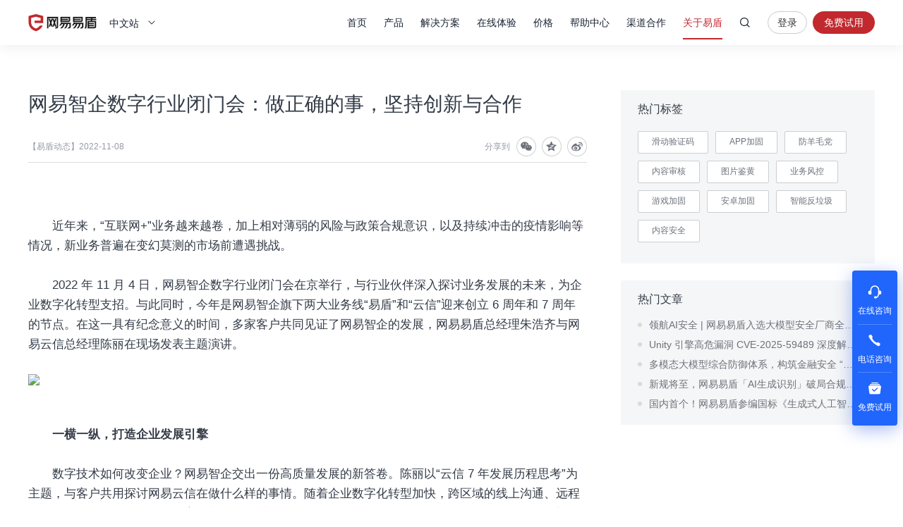

--- FILE ---
content_type: text/html; charset=utf-8
request_url: https://dun.163.com/news/p/ac47d8e175cd4ed7a4d37fb57dc56cea
body_size: 14509
content:
<!DOCTYPE html>
<html lang="en">
<head>
<meta charset="utf-8">
<meta http-equiv="X-UA-Compatible" content="IE=edge,chrome=1">
<meta name="applicable-device" content="pc,mobile">
<meta name="renderer" content="webkit">
<meta name="baidu-site-verification" content="We9ZpV0QoV">

<title>网易智企数字行业闭门会：做正确的事，坚持创新与合作_网易易盾</title>
<meta name="description" content="近年来，“互联网+”业务越来越卷，加上相对薄弱的风险与政策合规意识，以及持续冲击的疫情影响等情况，新业务普遍在变幻莫测的市场前遭遇挑战。">
<meta name="keywords" content="网易智企数字行业闭门会：做正确的事，坚持创新与合作">

<link rel="shortcut icon" href="/public/res/favicon.ico" />


<link rel="stylesheet" href="/public/assets/pt_layout_base.css?1e4d3e551a3ba972e5c51e8e544b2dc7"/>

<link rel="stylesheet" href="/public/assets/pt_blog_post.css?e6e633f54b034d35521368c8e9a91998"/>


<script>
!function(e,n,t,s,c){var r=void 0!==t&&t.resolve,a=e[s];(a=e[s]=function(){this.modules={}}).callbacks=[],a.ready=r?function(){return a.instance?t.resolve(a.instance.vars()):new t(function(e){return a.callbacks.push(e)})}:function(e){return a.instance?e(a.instance.vars()):a.callbacks.push(e)};var i=n.createElement(c),u=n.getElementsByTagName(c)[0];i.async=!0,i.src="https://s6.music.126.net/puzzle/puzzle@0011EA.js",u.parentNode.insertBefore(i,u)}(window,document,window.Promise,"puzzle","script");
</script>

<script>
var _hmt = _hmt || [];

var hm = document.createElement("script");
hm.src = "//hm.baidu.com/hm.js?4671c5d502135636b837050ec6d716ce";
var s = document.getElementsByTagName("script")[0];
s.parentNode.insertBefore(hm, s);

</script>
<script>
var exp = new Date(), from, bd_vid
var search = decodeURIComponent(location.search.slice(1)).split('&')
for (var i = 0; i < search.length; i++) {
var query = search[i].split('=')
if (query[0] === 'from') {
from = query[1]
}
if (query[0] === 'bd_vid') {
bd_vid = query[1]
}
}
exp.setTime(exp.getTime() + 1000 * 24 * 60 * 60 * 1000)
if (!!from) {
document.cookie = 'from=' + encodeURIComponent(from) + ';domain=.' + location.hostname + ';path=/;expires=' +
exp.toGMTString()
}
if (!!bd_vid) {
document.cookie = 'fromToken=' + 'bd_vid=' + encodeURIComponent(bd_vid) + ';domain=.' + location.hostname + ';path=/;expires=' +
exp.toGMTString()
}
</script>
<script type="text/javascript">
(function(document,datracker,root){function loadJsSDK(){var script,first_script;script=document.createElement("script");script.type="text/javascript";script.async=true;script.src="https://yx-web-nosdn.netease.im/sdk-release/hubble/2.0.0/DATracker.globals.js?t=1740363828127";first_script=document.getElementsByTagName("script")[0];first_script.parentNode.insertBefore(script,first_script)}if(!datracker["__SV"]){var win=window;var gen_fn,functions,i,lib_name="DATracker";window[lib_name]=datracker;datracker["_i"]=[];datracker["init"]=function(token,config,name){var target=datracker;if(typeof(name)!=="undefined"){target=datracker[name]=[]}else{name=lib_name}target["people"]=target["people"]||[];target["abtest"]=target["abtest"]||[];target["toString"]=function(no_stub){var str=lib_name;if(name!==lib_name){str+="."+name}if(!no_stub){str+=" (stub)"}return str};target["people"]["toString"]=function(){return target.toString(1)+".people (stub)"};function _set_and_defer(target,fn){var split=fn.split(".");if(split.length==2){target=target[split[0]];fn=split[1]}target[fn]=function(){target.push([fn].concat(Array.prototype.slice.call(arguments,0)))}}functions="get_user_id track_heatmap register_attributes register_attributes_once clear_attributes unregister_attributes current_attributes single_pageview disable time_event get_appStatus track set_userId track_pageview track_links track_forms register register_once alias unregister identify login logout signup name_tag set_config reset people.set people.set_once people.set_realname people.set_country people.set_province people.set_city people.set_age people.set_gender people.increment people.append people.union people.track_charge people.clear_charges people.delete_user people.set_populationWithAccount  people.set_location people.set_birthday people.set_region people.set_account abtest.get_variation abtest.async_get_variable".split(" ");for(i=0;i<functions.length;i++){_set_and_defer(target,functions[i])}datracker["_i"].push([token,config,name])};datracker["__SV"]=1.6;loadJsSDK()}})(document,window["DATracker"]||[],window);
// 初始化
// 注意： 在Hubble平台创建一个类型为`Web`应用，复制对应的appkey，替换下面的 `88888888`
// truncateLength:上报数据字段的长度设置
// persistence: 存储到本地的方式
// cross_subdomain_cookie : 若是存储到cookie，是否支持跨二级域
DATracker.init('MA-93D5-9AD06EA4329A', {truncateLength: 255,persistence: "localStorage",cross_subdomain_cookie: false});
</script>
<script async src="https://app.wowpop.cn/pixel/ldrv24flcj10uad01jrdjnts9nounkoo"></script>
</head>
<body>
<header>
<div class="g-hd">

<div class="m-thead m-thead-normal j-thead">
<div class="g-in f-cb">
<div class="m-logo">

<a href="/">网易易盾</a>

</div>
<div class="m-locale">
<div class="m-locale__lang j-drop_handle"><span>中文站</span></div>
<div class="m-locale__downdrop j-drop_target">
<div class="m-locale__menu">
<a class="m-locale__link" href="/">中文站</a>
<a class="m-locale__link" href="/locale/en">English</a>
</div>
</div>
</div>
<div class="m-right">
<div class="m-tnav">
<ul>
<li>
<a class="tnav_title" href="/">首页</a>
</li>
<li class="">
<a class="tnav_title j-drop_handle has-menu">产品</a>
<div class="m-snav m-snav__product m-snav-2line j-drop_target">
<dl class="snav_warp">
<dt class="snav_cat-title">内容安全</dt>
<dd>
<dl class="snav_cat">
<dt class="snav_cat-title">AI内容检测</dt>
<dd><a href="/product/text-detection">文本检测<s class="nav_cat-popular nav_cat-popular--hot">HOT</s></a></dd>
<dd><a href="/product/picture-detection">图片检测</a></dd>
<dd><a href="/product/audio-detection">音频检测<s class="nav_cat-popular nav_cat-popular--hot">HOT</s></a></dd>
<dd><a href="/product/video-detection">视频检测</a></dd>
<dd><a href="/product/content-analysis">AI内容分析</a></dd>
</dl>
<dl class="snav_cat w144">
<dt class="snav_cat-title">安全审核</dt>
<dd><a href="/product/censor">人工审核服务</a></dd>
<dd><a href="/product/censor-system">智能审核平台<s class="nav_cat-popular nav_cat-popular--new">NEW</s></a></dd>
<dd><a href="/product/supervision">明察·内容巡查平台<s class="nav_cat-popular nav_cat-popular--new">NEW</s></a></dd>
</dl>
</dd>
</dl>
<dl class="snav_warp">
<dt class="snav_cat-title">业务安全</dt>
<dd>
<dl class="snav_cat">
<dt class="snav_cat-title">智能风控</dt>
<dd><a href="/product/risk-engine">风控引擎<s class="nav_cat-popular nav_cat-popular--hot">HOT</s></a></dd>
<dd><a href="/product/dna">设备指纹</a></dd>

</dl>
<dl class="snav_cat">
<dt class="snav_cat-title">身份校验</dt>
<dd><a href="/product/captcha">行为式验证码<s class="nav_cat-popular nav_cat-popular--hot">HOT</s></a></dd>
<dd><a href="/product/phone-verification">号码认证</a></dd>
<dd><a href="/product/verification-name">实名核验</a></dd>
<dd><a href="/product/verification-biology">人脸核验</a></dd>
</dl>
</dd>
</dl>
<dl class="snav_warp">
<dt class="snav_cat-title">应用安全</dt>
<dd>
<dl class="snav_cat">
<dt class="snav_cat-title">应用检测</dt>
<dd><a href="/product/privacy-compliance">隐私合规检测</a></dd>
<dd><a href="/product/app-detect">APP安全检测</a></dd>
</dl>
<dl class="snav_cat">
<dt class="snav_cat-title">安全加固</dt>
<dd><a href="/product/android-reinforce">Android应用加固<s class="nav_cat-popular nav_cat-popular--hot">HOT</s></a></dd>
<dd><a href="/product/ios-reinforce">iOS应用加固</a></dd>
<dd><a href="/product/h5-reinforce">H5应用加固</a></dd>
<dd><a href="/product/sdk-reinforce">SDK加固</a></dd>
<dd><a href="/product/security-module">安全组件</a></dd>
</dl>
</dd>
</dl>
<dl class="snav_warp">
<dt class="snav_cat-title">安全专家服务</dt>
<dd>
<dl class="snav_cat">
<dt class="snav_cat-title">安全咨询服务</dt>
<dd><a href="/product/security-opinion">安全舆情服务<s class="nav_cat-popular nav_cat-popular--hot">HOT</s></a></dd>
<dd><a href="/product/security-training">安全培训服务<s class="nav_cat-popular nav_cat-popular--new">NEW</s></a></dd>
<dd><a href="/product/security-bluearmy">安全蓝军服务</a></dd>
<dd><a href="/product/risk-consult">安全顾问服务</a></dd>
</dl>
</dd>
</dl>
</div>
</li>
<li class="">
<a class="tnav_title j-drop_handle has-menu">解决方案</a>
<div class="m-snav m-snav-sm m-snav-solution m-snav-2line j-drop_target">
<dl class="snav_cat w144">
<dt class="snav_cat-title">内容安全场景解决方案</dt>
<dd><a href="/solution/aigc">AIGC内容风控<s class="nav_cat-popular nav_cat-popular--hot">HOT</s></a></dd>
<dd><a href="/solution/website">品牌内容风控</a></dd>
<dd><a href="/solution/oversea-market">出海内容合规</a></dd>
<dd><a href="/solution/compliance-ad">广告法合规检测</a></dd>
<dd><a href="/solution/history-data">历史数据回归<s class="nav_cat-popular nav_cat-popular--new">NEW</s></a></dd>
<dd><a href="/solution/avatar">头像人脸分析</a></dd>
<dd><a href="/solution/juvenile">未成年人保护<s class="nav_cat-popular nav_cat-popular--hot">HOT</s></a></dd>
<dd><a href="/solution/report-censor">举报审核<s class="nav_cat-popular nav_cat-popular--new">NEW</s></a></dd>
</dl>
<dl class="snav_cat w144">
<dt class="snav_cat-title">业务安全场景解决方案</dt>
<dd><a href="/solution/phone-game">手游智能反外挂</a></dd>
<dd><a href="/solution/pc-game">端游智能反外挂</a></dd>
<dd><a href="/solution/h5-game">小游戏智能反外挂</a></dd>
<dd><a href="/solution/face-verify">人脸实名核验<s class="nav_cat-popular nav_cat-popular--new">NEW</s></a></dd>
<dd><a href="/solution/cheat-monitor">作弊监控<s class="nav_cat-popular nav_cat-popular--hot">HOT</s></a></dd>
<dd><a href="/solution/register-protect">注册保护</a></dd>
<dd><a href="/solution/login-protect">登录保护</a></dd>
<dd><a href="/solution/emotion-fraud">引流欺诈账号识别<s class="nav_cat-popular nav_cat-popular--new">NEW</s></a></dd>
</dl>
<dl class="snav_cat w144">
<dt class="snav_cat-title">应用安全场景解决方案</dt>
<dd><a href="/solution/person-info">个人信息合规测评</a></dd>
<dd><a href="/solution/app-security">移动应用安全管理</a></dd>
</dl>
<dl class="snav_cat w144">
<dt class="snav_cat-title">行业解决方案</dt>
<dd><a href="/solution/media">媒体行业</a></dd>
<dd><a href="/solution/digital-read">数字阅读</a></dd>
<dd><a href="/solution/education">教育行业</a></dd>
<dd><a href="/solution/gov-enterprise">政企行业</a></dd>
<dd><a href="/solution/finance">金融行业<s class="nav_cat-popular nav_cat-popular--hot">HOT</s></a></dd>
<dd><a href="/solution/retail">泛零售行业</a></dd>
<dd><a href="/solution/game-new">游戏行业<s class="nav_cat-popular nav_cat-popular--new">NEW</s></a></dd>
</dl>
</div>
</li>
<li class="">
<a class="tnav_title j-drop_handle has-menu">在线体验</a>
<div class="m-snav m-snav-2line j-drop_target">
<dl class="snav_cat">
<dt class="snav_cat-title">内容安全</dt>
<dd><a href="/trial/image">图片检测</a></dd>
<dd><a href="/trial/text">文本检测</a></dd>
<dd><a href="/trial/media">音视频检测</a></dd>
</dl>
<dl class="snav_cat">
<dt class="snav_cat-title">业务安全</dt>
<dd><a href="/trial/sense">验证码体验</a></dd>
<dd><a href="/trial/face/compare">人脸识别体验</a></dd>
</dl>
</div>
</li>
<li class="">
<a class="tnav_title j-drop_handle has-menu">价格</a>
<div class="m-snav m-snav-price m-snav-2line j-drop_target">
<dl class="snav_cat">
<dt class="snav_cat-title">内容安全</dt>
<dd><a href="/price/antispam">机器检测服务<s class="nav_cat-popular nav_cat-popular--hot">HOT</s></a></dd>
<dd><a href="/price/censor-system">智能审核平台<s class="nav_cat-popular nav_cat-popular--new">NEW</s></a></dd>
<dd><a href="/price/human-censor">人工审核服务</a></dd>
<dd><a href="/price/security-training">安全培训服务<s class="nav_cat-popular nav_cat-popular--new">NEW</s></a></dd>
</dl>
<dl class="snav_cat">
<dt class="snav_cat-title">业务安全</dt>
<dd><a href="/price/captcha">行为式验证码<s class="nav_cat-popular nav_cat-popular--hot">HOT</s></a></dd>
<dd><a href="/price/phone-verification">号码认证<s class="nav_cat-popular nav_cat-popular--new">NEW</s></a></dd>
<dd><a href="/price/risk-engine">风控引擎<s class="nav_cat-popular nav_cat-popular--new">NEW</s></a></dd>
<dd><a href="/price/verification-name">实名核验</a></dd>
<dd><a href="/price/verification-biology">人脸核验</a></dd>
</dl>
<dl class="snav_cat">
<dt class="snav_cat-title">应用安全</dt>
<dd><a href="/price/reinforce">应用加固<s class="nav_cat-popular nav_cat-popular--hot">HOT</s></a></dd>
<dd><a href="/price/privacy-compliance">隐私合规检测<s class="nav_cat-popular nav_cat-popular--new">NEW</s></a></dd>
</dl>
</div>
</li>
<li>
<a class="tnav_title" href="https://support.dun.163.com?locale=zh-CN" target="_blank">帮助中心</a>
</li>
<li class="">
<a class="tnav_title" href="/cooperation">渠道合作</a>
</li>
<li class="z-sel">
<a class="tnav_title j-drop_handle has-menu">关于易盾</a>
<div class="m-snav m-snav-sm m-snav-1line j-drop_target">
<div class="m-snav__inner--1line">
<a href="/news/">动态资讯</a>
<a href="/about/brief">易盾简介</a>
<a href="/about/develop">发展历程</a>
<a href="/about/honor">资质荣誉</a>
<a href="/about/contact">联系我们</a>
<a href="/college/security-sermon">易盾学院</a>
</div>
</div>
</li>
</ul>
</div>
<div class="m-search">
<div class="m-search__content">
<input
type="text"
class="m-search__input j-search_input"
placeholder="网易易盾"
maxlength="100" />
<button type="button" class="m-search__btn j-search_btn">搜索</button>
<div class="m-search_searching-btns">
<button type="button" class="m-search__btn j-search_close">取消</button>
</div>
</div>
<div class="m-search__dropdown">
<ul class="m-search__menu">
<div class="m-search__hot">热门搜索</div>

<li><a class="m-search__link" href="/search/5YaF5a655a6J5YWo" target="_blank">内容安全</a></li>

<li><a class="m-search__link" href="/search/6aqM6K-B56CB" target="_blank">验证码</a></li>

<li><a class="m-search__link" href="/search/5Lia5Yqh6aOO5o6n" target="_blank">业务风控</a></li>

</ul>
</div>
</div>


<div class="m-login">


<a
class="login J_login"
href="https://dun.163.com/dashboard?v=0116&amp;locale=zh-CN#/login/?referrer=/"
target="_blank"
data-hubble-event="click-thead_login-all">登录</a>
<a class="regis J_reg"
id="header-register-btn-text"
href="https://id.grow.163.com/register?h=yd&amp;t=yd&amp;i18nEnable=true&amp;locale=zh_CN&amp;referrer=https%3A%2F%2Fdun.163.com%2Fdashboard"
target="_blank"
data-hubble-event="click-thead_regis-all">免费试用</a>

</div>

</div>
</div>
</div>
</div></header>
<main>
<div class="g-mn">
<div class="layout-container">
<div class="post-main">
<div class="post-article">
<div class="post-article__header">
<h1 class="post-article__title">网易智企数字行业闭门会：做正确的事，坚持创新与合作</h1>
<div class="post-article__meta">
<div class="post-article__info">【易盾动态】<span>2022-11-08</div>
<div class="post-article__share">
<span class="post-share__label">分享到</span>
<div id="share1" class="post-share__content"></div>
</div>
</div>
</div>
<div class="post-article__content">
<p><p>近年来，“互联网+”业务越来越卷，加上相对薄弱的风险与政策合规意识，以及持续冲击的疫情影响等情况，新业务普遍在变幻莫测的市场前遭遇挑战。</p><p>2022 年 11 月 4 日，网易智企数字行业闭门会在京举行，与行业伙伴深入探讨业务发展的未来，为企业数字化转型支招。与此同时，今年是网易智企旗下两大业务线“易盾”和“云信”迎来创立 6 周年和 7 周年的节点。在这一具有纪念意义的时间，多家客户共同见证了网易智企的发展，网易易盾总经理朱浩齐与网易云信总经理陈丽在现场发表主题演讲。</p><p><img src="https://nos.netease.com/yidun/16befeac-3e68-4387-aebf-b3acc78637de.png" style="max-width:100%;"><br></p><p><span style="font-weight: bold;">一横一纵，打造企业发展引擎</span></p><p><strong>数字技术如何改变企业？</strong>网易智企交出一份高质量发展的新答卷。陈丽以“云信 7 年发展历程思考”为主题，与客户共用探讨网易云信在做什么样的事情。随着企业数字化转型加快，跨区域的线上沟通、远程协同办公、远程医疗、在线教育等新场景几乎成为刚需，网易云信也在努力让技术更“接地气”，解决客户真正的场景需求。</p><p><img src="https://nos.netease.com/yidun/20d16553-8d76-43cc-8250-b28201f20219.png" style="max-width:100%;"><br></p><p>“从网易 163 邮箱到网易 POPO，再到易信社交软件，网易云信承自网易 25 年来的技术积累，<strong>过去的 7 年里，我们始终专注于让连接变得更高效，提升客户的研发端效能。”陈丽介绍。</strong></p><p>在泛互联网行业，网易云信通过高接通解决方案提升关键用户行为路径的转化率，通过在线 K 歌、一起+、虚拟场景解决方案等实现用户体验和玩法升级，提升留存率，通过圈组社群运营解决方案助力客户构建更高效的私域运营平台。在传统行业的互联网+场景，网易云信尊重合理的专业的社会化分工，积极融入行业生态，发光发热。</p><p><strong>另一方面，数字技术促成的信息安全，已是业务发展的底层基础设施。</strong>对此，朱浩齐引用易盾研究院的发现，以时间线为依据，梳理了黑灰产“作恶”工具的进化脉络，分享了对不同行业安全风控现状的洞察，并发表了对未来安全行业发展的看法。</p><p>随着形形色色的内容涌现，不良有害内容增多、真假信息掺杂的现状逐渐成为横亘在业务发展道路上的一座大山，而移动应用的破解与盗版、针对商业的网络攻击、个人隐私安全与数据处理合规等问题也甚嚣尘上，演变为企业持续发展的绊脚石。</p><p>在上述与更多新型安全问题上，网易智企旗下网易易盾主打安全牌，与企业展开广泛合作。针对时刻不停歇的网络攻防，朱浩齐认为，这就需要技术能力和安全运营的经验缺一不可，<strong>只有做的多了，遇到类似的事情才知道怎样处理，而这也正是网易易盾的优势所在，“技术能力和安全经验是需要静下心来慢慢打磨的。”</strong></p><p>朱浩齐也表示，随着技术的不断进化，未来的安全服务一定是更加人性化、不一刀切、省去复杂的验证流程等，安全能力会变成一个科技世界的底层能力，融入到生活的方方面面，“就跟空气一样，用户应该是无感的。”</p><p><span style="font-weight: bold;">「创新」贯穿产品升级</span></p><p>网易智企是网易旗下一站式企业服务提供商，旗下包含网易易盾、网易云信、网易云商三大业务板块。其中，网易易盾主攻数字内容风控，网易云信主打融合通信云服务，网易云商则聚焦企业服务营销一体化。</p><p>网易云信在“互联网+”大背景下的于 2015 年顺势推出，水到渠成般地将已经验证过的通信与音视频 PaaS 化服务推向市场，成为了网易智企的第一块业务。</p><p>而网易易盾紧跟其后，于 2016 年顺利推出商业化服务。易盾的前身为网易的安全部门，从早期的邮箱“反垃圾”逐渐延伸到集团内部的游戏、音乐、新闻、教育等各个版块，积累了丰富的风控经验。</p><p><strong>作为网易 to B 领域的先锋部队，网易智企深谙创新的重要性，自成立至今从未停下创新的步伐，计划围绕创新升级和创新赋能各行业，进一步助力数字化升级。</strong></p><p><img src="https://nos.netease.com/yidun/e5d2db4a-e8a1-4ff9-a6a4-57da47488a8b.png" style="max-width:100%;"><strong><br></strong></p><p><span style="font-weight: bold;">01</span></p><p>2020 年新冠肺炎疫情的爆发，加速了企业数字化转型步伐，跨区域的线上沟通、远程协同办公、远程医疗、在线教育等新场景几乎成为了刚需，而线上场景的激增，又对数字内容安全提出了更多需求。融合两大业务的技术优势，网易智企推出了安全通一站式解决方案，如此一来，无论是通信传输还是安全检测，亦或是二者兼而有之的需求，都有了一个完备的解决思路，帮助疫情之下的企业逆流而上，实现内生增长。</p><p><span style="font-weight: bold;">02</span></p><p>在新疆和西藏的乡村教室里，网易智企与合作伙伴的软硬件方案与学生们朝夕相处。通过部分教育援疆、援藏项目努力落实时代赋予的社会责任，并将成功经验复制到全国 3000 多所中小学及上千所高等院校。</p><p><span style="font-weight: bold;">03</span></p><p>当患者走进一家浙江的三甲医院，就有可能遇见网易智企的产品方案。网易智企与新华三联合共创软硬一体的医医协作解决方案，在远程病理诊断中，将病理切片图像转化为 4K 超高清视频信号，并通过 4K 视频会议系统实时传输，让专家在千里之外完成病理阅片，出具专业的诊断意见，助力远程医疗效率和质量的全方位提升。</p><p><span style="font-weight: bold;">04</span></p><p>为解决疫情下的就业问题，网易智企为滨江区人力社保局定制了一个“零接触云招聘”系统，在特殊时期以线上视频面试代替了线下面对面交流。除此之外，网易智企还先后在浙江、河南等地落地了人工审核基地，构建起了全国性的互联网内容审核服务网络，释放了更多的就业机会。</p><p><span style="font-weight: bold;">05</span></p><p>在网络欺诈问题频发的当下，网易智企借助基于人工智能的“用户风险图谱”技术，从诈骗“话术”与“行为”中找出共性特征，联合长期积累的更多安全历史数据，如对海量 IP/ID/设备的针对性分析，帮助社交平台提前识别一些跨平台的“惯犯”，逐渐摸清网络诈骗犯的作案方法、团伙特征、黑产设备与手机号等信息，为警方后续刑侦提供支持。</p><p>比起从无到有、大刀阔斧的颠覆式创新，这般创新显得更“接地气”，更为用户所青睐，网易智企旗下业务板块并非各自为战，而是能够完全打通融合，攥成一拳形成合力。</p><p>如今，网易智企已从当年的初生稚子成长为独当一面的业务专家。旗下的网易云信，从成立至今服务了超过&nbsp;<strong>150 万</strong>企业开发者，成功发送了&nbsp;<strong>20000 亿</strong>条消息，全球注册应用数<strong>超&nbsp;58 万</strong>，累计覆盖智能终端 SDK 数<strong>超</strong>&nbsp;<strong>224 亿</strong>。</p><p>网易易盾也不遑多让，交出了终端覆盖量<strong>超 25 亿</strong>，累计检测数据量<strong>超 2 万亿</strong>，处理移动安全风险<strong>超 1400 亿</strong>，抵御外挂威胁<strong>超</strong><strong>&nbsp;700 亿</strong>的亮眼答卷，成为了新一代数字内容风控领军者。</p><p><span style="font-weight: bold;">「合作」紧跟客户服务</span></p><p>在闭门会现场，微光、微鲤科技、Keep、易车、CSDN、宝宝树等多家客户出席闭门会并致辞。</p><p>一路走来，网易智企坚持与客户并肩奋斗，提供了丰富的技术产品和服务，也携手创造了多个风格鲜明的行业案例。在赋能行业合作伙伴的过程中，网易智企持之以恒地践行“与客户在一起”的原则，行业化、场景化得到了持续的巩固。</p><p>值得一提的是，网易副总裁、网易智企总经理阮良也曾在交流中表示，to B 面对的是一个个特定行业、特定场景里的组织，最大的挑战在于是否真的了解客户，是否真的理解场景，to B 的“和客户在一起”是一句比 to C 要求更高的话。</p><p>回顾网易智企的发展历程，「合作与创新」一直刻在成长基因中。做正确的事，然后相信持续创新带来的复利效应，成为这些进步企业抵御未知风险的武器。<strong>网易智企也是如此践行，并尝试将持续创新的成果赋能给更多企业，携手应对所有的不确定。</strong></p><p><span style="font-weight: bold;">携手领航“妈妈经济”的母婴社区宝宝树</span></p><p><img src="https://nos.netease.com/yidun/8048a1a6-2628-4afe-97cd-36094f5f74b7.png" style="max-width:100%;"><span style="font-weight: bold;"><br></span></p><p>作为母婴垂直行业领导者，宝宝树已累计为上亿母婴家庭带来服务，于 2018 年在香港成功上市。宝宝树满足了新一代母婴用户优生优育、交流交友、健康成长、优选购物的四大需求。宝宝树孕育 APP 作为旗下核心产品，月活用户超过 2000 万。<strong>宝宝树表示，母婴行业其实是一个特别有责任感的行业，而宝宝树和网易智企的合作也十分愉快，希望今后可以和网易智企一起努力，服务好母婴群体，尽到我们应尽的社会责任，为社会提供价值。</strong></p><p><span style="font-weight: bold;">携手程序员必去的技术开发社区 CSDN</span></p><p><img src="https://nos.netease.com/yidun/7e298f94-af7c-4ed1-b117-5abe1b86046d.png" style="max-width:100%;"><span style="font-weight: bold;"><br></span></p><p>作为全球知名中文开发者网站，CSDN 与网易智企之间的合作已经有两年多的时间，合作方向主要是机器审核与内容安全蓝军服务。CSDN 致力于为 IT 技术人成长及科技企业发展，提供开发者生态的全方位服务。自 1999 年创立以来，累计注册用户超 3500 万，覆盖了 90% 的中文开发者。<strong>CSDN 表示，希望未来 CSDN 和网易智企在其他领域继续保持深入合作，不仅让易盾服务于 CSDN 的客户，也可以由 CSDN 为易盾提供相关样本。</strong></p><p><span style="font-weight: bold;">携手老牌互联网汽车社区易车</span></p><p><img src="https://nos.netease.com/yidun/3b3dc0ba-8dbf-47c3-b6a1-8316c3a7f817.png" style="max-width:100%;"><span style="font-weight: bold;"><br></span></p><p>作为中国头部的汽车互联网企业，易车一直为用户提供专业、丰富的互联网资讯和导购服务，并为汽车厂商和汽车经销商提供卓有成效的互联网营销解决方案。易车深耕汽车行业二十余载，连接 500 万从业者与 3 亿车主，不断提升用户在选车、购车、用车和换车过程中的体验。<strong>易车表示，双方持续合作了近 5 年的时间。一直以来，易车都十分关注内容安全方面的管理，而网易智企旗下易盾在这一领域为易车提供了非常专业的服务。</strong></p><p><span style="font-weight: bold;">携手知名运动科技品牌 Keep</span></p><p><img src="https://nos.netease.com/yidun/e4a64f36-1b00-40c9-b8f4-8dc363b73c2f.png" style="max-width:100%;"><span style="font-weight: bold;"><br></span></p><p>作为一家全球化运动科技公司，Keep 致力于帮助中国乃至全球更多的人更好的运动。成立初期，Keep 数次登上应用商店推荐位与垂类榜首，迅速成为了运动健身行业的领导者。Keep 相关负责人表示：<strong>公司一直坚持自律给我自由，让运动更快乐更轻松的初心，不光要落实在身心健康上，更积极倡导正能量，积极承担互联网主体责任，承担企业主体责任。也希望今后能继续与网易智企合作，共同打造‘‘自律健康’’的网络环境。</strong></p><p>在过去几年来，网易智企的服务数据量明显增加，从侧面印证了互联网用户和数据始终在稳步增长中。数字化转型为企业带来新机遇，网易智企也很荣幸，与多家行业头部客户合作，覆盖多行业的场景落地和提供实实在在的社会价值，这也是网易智企长期坚持去做的底气。</p><p>当穿越周期成为新的时代主题，先进的生态应由专业公司做好专业的事情，不同产业各司其职，形成跨界联盟，对早已习惯稳扎稳打、张弛从容的网易智企来说，已经做好准备。</p></p>
</div>
<div class="post-article__footer">
<div class="post-article__share">
<span class="post-share__label">分享到</span>
<div id="share2" class="post-share__content"></div>
</div>
</div>
</div>
<div class="blog-aside">
<div class="aside-module">
<h2 class="aside-module__title">热门标签</h2>
<div class="aside-module__content aside-module__content--tag">
<ul class="aside-tag__container">

<li class="aside-tag__item">
<a class="" href="/news/tag/1003">滑动验证码</a>
</li>

<li class="aside-tag__item">
<a class="" href="/news/tag/1016">APP加固</a>
</li>

<li class="aside-tag__item">
<a class="" href="/news/tag/1005">防羊毛党</a>
</li>

<li class="aside-tag__item">
<a class="" href="/news/tag/1028">内容审核</a>
</li>

<li class="aside-tag__item">
<a class="" href="/news/tag/1021">图片鉴黄</a>
</li>

<li class="aside-tag__item">
<a class="" href="/news/tag/1042">业务风控</a>
</li>

<li class="aside-tag__item">
<a class="" href="/news/tag/1025">游戏加固</a>
</li>

<li class="aside-tag__item">
<a class="" href="/news/tag/1004">安卓加固</a>
</li>

<li class="aside-tag__item">
<a class="" href="/news/tag/1030">智能反垃圾</a>
</li>

<li class="aside-tag__item">
<a class="" href="/news/tag/1001">内容安全</a>
</li>

</ul>
</div>
</div>
<div class="aside-module">
<h2 class="aside-module__title">热门文章</h2>
<div class="aside-module__content">
<ul class="aside-hot__container">

<li class="aside-hot__item">
<h3><a target="_blank" href="/news/p/a654c0bb69694a3ba387b8851d9560d5">领航AI安全 | 网易易盾入选大模型安全厂商全景图</a></h3>
</li>

<li class="aside-hot__item">
<h3><a target="_blank" href="/news/p/6caf1b394dc24be89f628dc9e9330828">Unity 引擎高危漏洞 CVE-2025-59489 深度解析：覆盖十年版本，游戏行业迎安全大考</a></h3>
</li>

<li class="aside-hot__item">
<h3><a target="_blank" href="/news/p/5ff96791bb1b405c90a9f3fa8fdf70e8">多模态大模型综合防御体系，构筑金融安全 “护城河”</a></h3>
</li>

<li class="aside-hot__item">
<h3><a target="_blank" href="/news/p/e4aa96d3bdf9484b8431c1882b5163b6">新规将至，网易易盾「AI生成识别」破局合规焦虑</a></h3>
</li>

<li class="aside-hot__item">
<h3><a target="_blank" href="/news/p/24a5a64a412c4ab88eb3959713281018">国内首个！网易易盾参编国标《生成式人工智能服务安全基本要求》，领先助力行业健康发展</a></h3>
</li>

</ul>
</div>
</div>
</div>
</div>
</div>
</div>
</main>
<footer><div class="layout-footer">
<div class="layout-container">


<div class="footer-about">
<dl class="footer-about__item recommend">
<dt class="footer-about__title">推荐产品</dt>
<dl class="recommend__item">
<dd class="recommend__content">
<a href="/product/text-detection">文本检测</a>
</dd>
<dd class="recommend__content">
<a href="/product/picture-detection">图片检测</a>
</dd>
<dd class="recommend__content">
<a href="/product/captcha">行为式验证码</a>
</dd>
<dd class="recommend__content">
<a href="/product/risk-engine">风控引擎</a>
</dd>
</dl>
<dl class="recommend__item">
<dd class="recommend__content">
<a href="/product/android-reinforce">Android应用加固</a>
</dd>
<dd class="recommend__content">
<a href="/product/ios-reinforce">iOS应用加固</a>
</dd>
<dd class="recommend__content">
<a href="/product/sdk-reinforce">SDK加固</a>
</dd>
</dl>
</dl>
<dl class="footer-about__item experience">
<dt class="footer-about__title">在线体验</dt>
<dl class="recommend__item">
<dd class="experience__content">
<a href="/trial/image">图片检测</a>
</dd>
<dd class="experience__content">
<a href="/trial/text">文本检测</a>
</dd>
<dd class="experience__content">
<a href="/trial/media">音视频检测</a>
</dd>
</dl>
<dl class="recommend__item">
<dd class="recommend__content">
<a href="/trial/sense">验证码体验</a>
</dd>
<dd class="recommend__content">
<a href="/trial/face/compare">人脸识别体验</a>
</dd>
</dl>
</dl>
<dl class="footer-about__item about">
<dt class="footer-about__title">关于易盾</dt>
<dd class="about__content">
<a href="/about/brief">易盾简介</a>
</dd>
<dd class="about__content">
<a href="/about/develop">发展历程</a>
</dd>
<dd class="about__content">
<a href="/about/honor">资质荣誉</a>
</dd>
<dd class="about__content">
<a href="/clause/terms" target="_blank">服务条款</a>
</dd>
<dd class="about__content">
<a href="/clause/privacy" target="_blank">隐私条款</a>
</dd>
</dl>
<dl class="footer-about__item contact">
<dt class="footer-about__title">联系方式</dt>
<dd class="contact__content">商务咨询&nbsp;&nbsp;95163223</dd>
<dd class="contact__content">市场合作&nbsp;&nbsp;yidunmarket@126.com</dd>
<dd class="contact__content">联系地址&nbsp;&nbsp;杭州市滨江区网商路599号网易大厦</dd>
</dl>
<dl class="footer-about__item wechat">
<dt class="footer-about__title">关注我们</dt>
<dd class="wechat__content">
<img class="wechat__image" src="/public/res/next/wechat.png?c4f4e0802c1e36635e148a1d14be8189" srcset="/public/res/next/wechat@2x.png 2x" alt="网易易盾">
</dd>
</dl>
</div>
<div class="footer-company">
<dl class="friend__wrap">
<dt class="friend__title">友情链接</dt>
<dd class="friend__content">
<a href="https://yunxin.163.com/" target="_blank">网易云信</a>
</dd>
<dd class="friend__content">
<a href="https://163yun.com/" target="_blank">网易数帆</a>
</dd>
<dd class="friend__content">
<a href="http://qiyukf.com/" target="_blank">七鱼</a>
</dd>
<dd class="friend__content">
<a href="http://sitemap.163.com/" target="_blank">网易网站地图</a>
</dd>
<dd class="friend__content">
<a href="http://www.woshipm.com/" target="_blank">人人都是产品经理</a>
</dd>
<dd class="friend__content">
<a href="https://www.qidianla.com/" target="_blank">起点学院</a>
</dd>
<dd class="friend__content">
<a href="http://www.52im.net/" target="_blank">即时通讯网</a>
</dd>
<dd class="friend__content">
<a href="https://ai.youdao.com/gw.s#/" target="_blank">有道智云</a>
</dd>
</dl>
</div>

<div class="footer-copyright"><p>© 1997-2025 网易公司</p></div>
</div>
</div>
<div class="g-im">
<div class="m-im">
<div class="item-wrapper">
<a href="javascript:void(0)" class="item online" data-qidian="online" data-hubble-event="click-item_online-all">
<i class="i-im i-im-5"></i>
<div>在线咨询</div>
<span class="im-tip-wrap"><span class="im-tip-content">在线咨询</span></span>
</a>
<div href="javascript:void(0)" class="item call" data-hubble-event="click-item_call-all">
<i class="i-im i-im-2"></i>
<div>电话咨询</div>
<span class="im-tip-wrap"><span class="im-tip-content">电话咨询：95163223</span></span>
</div>
<a href="https://id.grow.163.com/register?h=yd&amp;t=yd&amp;i18nEnable=true&amp;locale=zh_CN&amp;referrer=https%3A%2F%2Fdun.163.com%2Fdashboard" class="item free" data-hubble-event="click-thead_regis-all">
<i class="i-im i-im-7"></i>
<div>免费试用</div>
<span class="im-tip-wrap"><span class="im-tip-content">免费试用</span></span>
</a>
</div>
<a href="javascript:void(0)" class="item item-top j-back_top">
<i class="i-im i-im-3"></i>
</a>
</div>
</div>
<!--[if lt IE 8]>
<div class="m-ie8">
<div class="ie8-mask"></div>
<div class="ie8-box">
<h5 class="">您使用的浏览器版本过低，请升级！</h5>
<p>建议使用浏览器： <a target="_blank" href="http://www.google.cn/intl/zh-CN/chrome/browser/desktop/index.html">谷歌浏览器</a>&nbsp;&nbsp;<a
target="_blank" href="http://www.firefox.com.cn/">火狐浏览器</a></p>
</div>
</div>
<![endif]--></footer>


<script>
window.siteInfo = {
isLogined: 'false' === 'true',
loginUrl: 'https://dun.163.com/dashboard?v=0116&locale=zh-CN#/login/?referrer=/',
registerBackHome: 'https://id.grow.163.com/register?h=yd&t=yd&i18nEnable=true&locale=zh_CN&referrer=https://dun.163.com',
registerUrl: 'https://id.grow.163.com/register?h=yd&t=yd&i18nEnable=true&locale=zh_CN&referrer=https%3A%2F%2Fdun.163.com%2Fdashboard',
cloudDomain: 'https://id.grow.163.com'
}
</script>
<script src="/public/assets/t_layout_base_m0.js?ad635514b0eae04ea9be31fec62e7f03"></script>
<script src="/neguardian.umd.1.0.0.js"></script>

<script src="/public/assets/core.js?bfd5151a6db46ea4f35e6ac4e1bf5872"></script>
<script src="/public/assets/pt_blog_post.js?cee3460e3d3f59b2262d3cdce4e52923"></script>



<script>
Qidian.init({
qq: '2852175932',
online: '4ff7e83b73e006f04e3b8578fb145705',
client: 'dd64fcaf30c83dd72f8f3e3527eee5ff'
})
</script>


</body>
</html>

--- FILE ---
content_type: text/css; charset=utf-8
request_url: https://dun.163.com/public/assets/pt_blog_post.css?e6e633f54b034d35521368c8e9a91998
body_size: 1236
content:
.blog-aside{position:absolute;right:0;top:0;width:360px;}.aside-module{background-color:#f5f6f7;padding:16px 24px 20px;}.aside-module + .aside-module{margin-top:24px;}.aside-module__title{color:#333b47;font-size:16px;line-height:22px;}.aside-module__content{overflow:hidden;margin-top:15px;}.aside-module__content--tag{margin-top:20px;}.aside-tag__container{zoom:1;margin:0 -5px -10px;box-sizing:border-box;}.aside-tag__container:before,.aside-tag__container:after{content:"";display:table;}.aside-tag__container:after{clear:both;overflow:hidden;}.aside-tag__item{float:left;margin:0 5px 10px;}.aside-tag__item a{display:block;font-size:12px;line-height:17px;height:32px;color:#6c717a;border:1px solid #cdced1;border-radius:2px;background-color:#fff;padding:6px 19px 7px;box-sizing:border-box;}.aside-tag__item a.active,.aside-tag__item a:hover{color:#2a62ff;border-color:#2a62ff;}.aside-hot__item + .aside-hot__item{margin-top:8px;}.aside-hot__item a{font-size:14px;color:#6c717a;position:relative;line-height:20px;padding-left:16px;display:block;overflow:hidden;text-overflow:ellipsis;white-space:nowrap;}.aside-hot__item a:before{content:"";display:block;width:6px;height:6px;border-radius:50%;background-color:rgba(150,155,163,0.3);position:absolute;top:7px;left:0;}@media \0screen{.aside-hot__item a:before{filter:progid:DXImageTransform.Microsoft.gradient(startColorstr=#4c969ba3,endColorstr=#4c969ba3);}}.aside-hot__item a:link{color:#6c717a;}.aside-hot__item a:visited{color:#abaeb2;}
.g-mn{margin-top:128px;}.post-main{position:relative;width:1200px;}.post-article{min-height:800px;width:792px;}.post-article__header{padding-bottom:8px;}.post-article__title{font-size:28px;color:#333b47;line-height:40px;}.post-article__meta{zoom:1;margin-top:26px;font-size:12px;color:#969ba3;line-height:28px;height:28px;}.post-article__meta:before,.post-article__meta:after{content:"";display:table;}.post-article__meta:after{clear:both;overflow:hidden;}.post-article__info{float:left;}.post-article__share{float:right;}.post-share__label{float:left;padding-right:9px;}.post-share__content{float:left;}.post-article__content{padding:48px 0;border:1px solid #dcdee0;border-left:none;border-right:none;font-size:17px;color:#333b47;line-height:28px;}.post-article__content>*{font-size:17px;color:#333b47;}.post-article__content>p{position:relative;line-height:28px;text-indent:2em;margin-bottom:28px;}.post-article__content img{display:block;margin:0 auto 0;max-width:100%;}.post-article__content pre{white-space:pre-wrap;}.post-article__content>h2{margin-bottom:40px;color:#150000;}.post-article__content p b{font-weight:bold;}.post-article__content p i{font-style:italic;}.post-article__content p strike{text-decoration:line-through;}.post-article__content p a{color:#2a62ff;}.post-article__content iframe{display:block;width:770px;height:440px;}.post-article__footer{padding-top:8px;padding-bottom:96px;zoom:1;font-size:12px;color:#969ba3;line-height:32px;}.post-article__footer:before,.post-article__footer:after{content:"";display:table;}.post-article__footer:after{clear:both;overflow:hidden;}.share{font-size:14px;color:#77828c;margin-top:33px;height:20px;}.share .ctr{float:right;width:150px;}.share .ctr .txt{float:left;margin-right:15px;border-right:1px solid #77828c;padding-right:11px;}.share .ctr .share-ctr{float:right;position:relative;top:-3px;width:80px;}

--- FILE ---
content_type: application/x-javascript; charset=utf-8
request_url: https://t.gdt.qq.com/conv/web/cookies/jsonp?cb=jsonp_cb_0_1769025773888_868&callback=jsonp_cb_0_1769025773888_868
body_size: 74
content:
jsonp_cb_0_1769025773888_868({"ret":1, "click_id":""})

--- FILE ---
content_type: image/svg+xml
request_url: https://img.wowpop.cn/yongsy/dzlanse.svg
body_size: 620
content:
<svg id="图层_1" data-name="图层 1" xmlns="http://www.w3.org/2000/svg" viewBox="0 0 198.5 198.5"><defs><style>.cls-1,.cls-2{fill:#0069ff;}.cls-1{opacity:0.2;isolation:isolate;}</style></defs><title>点赞-蓝色</title><circle class="cls-1" cx="99.25" cy="99.25" r="99.25"/><path class="cls-2" d="M144.32,87.82h-28.6c11.08-40.92-7.63-43-7.63-43-7.93,0-6.29,6.27-6.89,7.32,0,20-21.25,35.69-21.25,35.69v56.75c0,5.6,7.63,7.62,10.62,7.62h43c4,0,7.33-10.6,7.33-10.6,10.6-36.16,10.6-46.91,10.6-46.91C151.5,87.22,144.32,87.82,144.32,87.82Z"/><path class="cls-2" d="M68.21,87.84H51.09a3.48,3.48,0,0,0-3.59,3.37v.1L51,148.55c0,3.64,3.64,3.64,3.64,3.64H69.5c3.09,0,3.06-2.41,3.06-2.41V92.18C72.56,87.78,68.21,87.84,68.21,87.84Z"/></svg>

--- FILE ---
content_type: application/x-javascript; charset=utf-8
request_url: https://t.gdt.qq.com/conv/web/cookies/jsonp?cb=jsonp_cb_0_1769025773900_625&callback=jsonp_cb_0_1769025773900_625
body_size: 74
content:
jsonp_cb_0_1769025773900_625({"ret":1, "click_id":""})